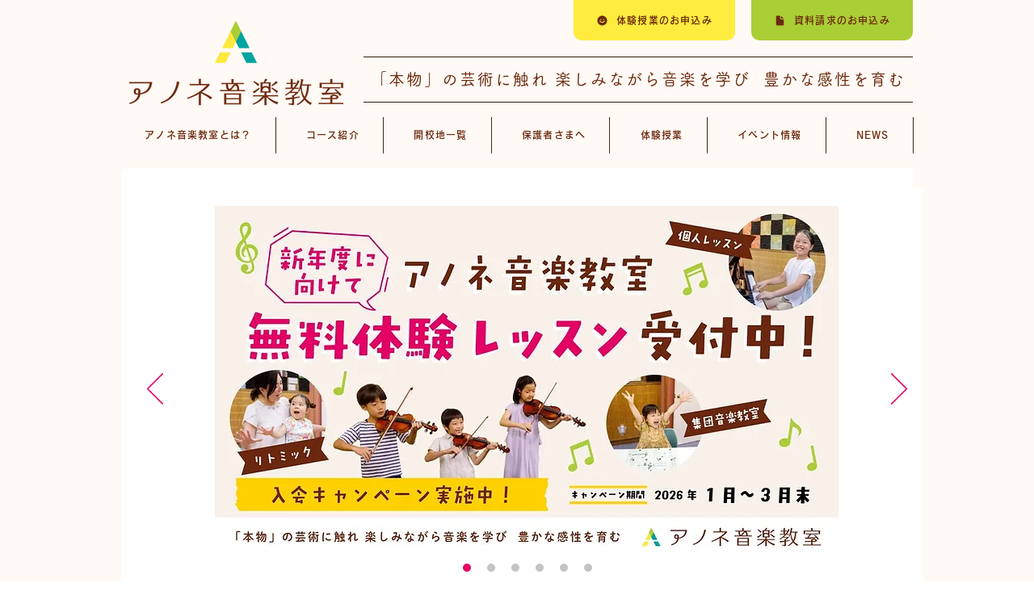

--- FILE ---
content_type: text/html; charset=utf-8
request_url: https://accounts.google.com/o/oauth2/postmessageRelay?parent=https%3A%2F%2Fstatic.parastorage.com&jsh=m%3B%2F_%2Fscs%2Fabc-static%2F_%2Fjs%2Fk%3Dgapi.lb.en.2kN9-TZiXrM.O%2Fd%3D1%2Frs%3DAHpOoo_B4hu0FeWRuWHfxnZ3V0WubwN7Qw%2Fm%3D__features__
body_size: 162
content:
<!DOCTYPE html><html><head><title></title><meta http-equiv="content-type" content="text/html; charset=utf-8"><meta http-equiv="X-UA-Compatible" content="IE=edge"><meta name="viewport" content="width=device-width, initial-scale=1, minimum-scale=1, maximum-scale=1, user-scalable=0"><script src='https://ssl.gstatic.com/accounts/o/2580342461-postmessagerelay.js' nonce="9np4Xm6_EN0QzFA_pY2sGg"></script></head><body><script type="text/javascript" src="https://apis.google.com/js/rpc:shindig_random.js?onload=init" nonce="9np4Xm6_EN0QzFA_pY2sGg"></script></body></html>

--- FILE ---
content_type: text/html; charset=utf-8
request_url: https://accounts.google.com/o/oauth2/postmessageRelay?parent=https%3A%2F%2Fstatic.parastorage.com&jsh=m%3B%2F_%2Fscs%2Fabc-static%2F_%2Fjs%2Fk%3Dgapi.lb.en.2kN9-TZiXrM.O%2Fd%3D1%2Frs%3DAHpOoo_B4hu0FeWRuWHfxnZ3V0WubwN7Qw%2Fm%3D__features__
body_size: -105
content:
<!DOCTYPE html><html><head><title></title><meta http-equiv="content-type" content="text/html; charset=utf-8"><meta http-equiv="X-UA-Compatible" content="IE=edge"><meta name="viewport" content="width=device-width, initial-scale=1, minimum-scale=1, maximum-scale=1, user-scalable=0"><script src='https://ssl.gstatic.com/accounts/o/2580342461-postmessagerelay.js' nonce="dFmL5y7LqS6SJlVTUNwQIA"></script></head><body><script type="text/javascript" src="https://apis.google.com/js/rpc:shindig_random.js?onload=init" nonce="dFmL5y7LqS6SJlVTUNwQIA"></script></body></html>